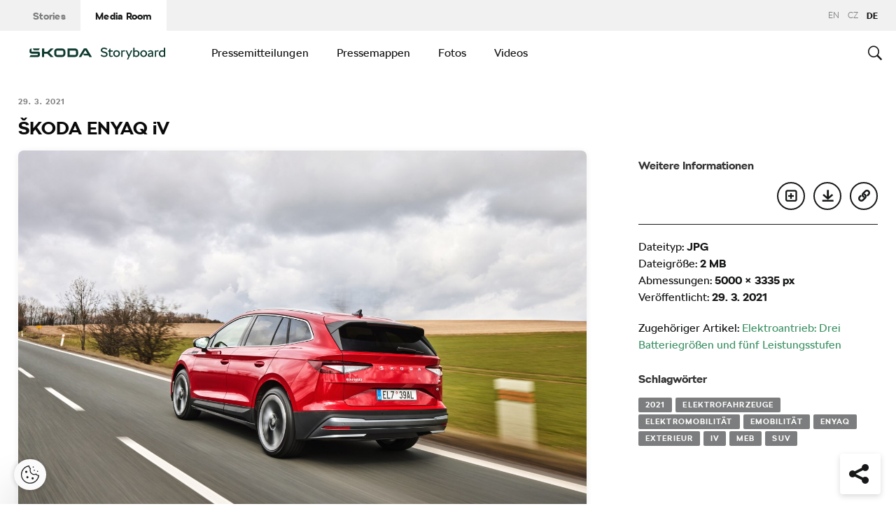

--- FILE ---
content_type: text/css
request_url: https://cdn.skoda-storyboard.com/dist/25.12.3/skoda-bnr-web/dist/styles/print-0c5f5be34d.css
body_size: 1825
content:
@charset "UTF-8";abbr[title]{text-decoration:underline;text-decoration:underline dotted}audio:not([controls]){display:none}b,strong{font-weight:bolder}button{-webkit-appearance:button;overflow:visible}button::-moz-focus-inner,input::-moz-focus-inner{border:0;padding:0}button:-moz-focusring,input:-moz-focusring{outline:1px dotted ButtonText}button,select{text-transform:none}details{display:block}hr{overflow:visible}html{-ms-overflow-style:-ms-autohiding-scrollbar;overflow-y:scroll;-webkit-text-size-adjust:100%}input{-webkit-border-radius:0}input[type=button],input[type=reset],input[type=submit]{-webkit-appearance:button}input[type=number]{width:auto}input[type=search]{-webkit-appearance:textfield}input[type=search]::-webkit-search-cancel-button,input[type=search]::-webkit-search-decoration{-webkit-appearance:none}main{display:block}pre{overflow:auto}progress{display:inline-block}summary{display:block}svg:not(:root){overflow:hidden}template{display:none}textarea{overflow:auto}[hidden]{display:none}*,:after,:before{box-sizing:inherit}*{font-size:inherit;line-height:inherit}:after,:before{text-decoration:inherit;vertical-align:inherit}button,input,select,textarea{font-family:inherit;font-style:inherit;font-weight:inherit}*{margin:0;padding:0}*,:after,:before{border-style:solid;border-width:0}[tabindex],a,area,button,input,label,select,textarea{-ms-touch-action:manipulation;touch-action:manipulation}select{-moz-appearance:none;-webkit-appearance:none}select::-ms-expand{display:none}select::-ms-value{color:currentColor}svg{fill:currentColor}[aria-busy=true]{cursor:progress}[aria-controls]{cursor:pointer}[aria-disabled]{cursor:default}[hidden][aria-hidden=false]{clip:rect(0 0 0 0);display:inherit;position:absolute}[hidden][aria-hidden=false]:focus{clip:auto}*{background-repeat:no-repeat}:root{background-color:transparent;box-sizing:border-box;color:#161718;cursor:default;font:16px/1.5 Verdana,Dejavu Sans}a{text-decoration:none}audio,canvas,iframe,img,svg,video{vertical-align:middle}button,input,select,textarea{background-color:transparent;color:inherit}[type=button],[type=date],[type=datetime-local],[type=datetime],[type=email],[type=month],[type=number],[type=password],[type=reset],[type=search],[type=submit],[type=tel],[type=text],[type=time],[type=url],[type=week],button,select,textarea{min-height:1.5em}code,kbd,pre,samp{font-family:Courier New,DejaVu Sans Mono,Bitstream Vera Sans Mono,Monaco,monospace,monospace}nav ol,nav ul{list-style:none}small{font-size:75%}table{border-collapse:collapse;border-spacing:0}textarea{resize:vertical}::selection{background-color:#419468;color:#fff;text-shadow:none}img{display:block;max-width:100%;height:auto}html{-webkit-font-smoothing:antialiased;-moz-osx-font-smoothing:grayscale;font-smoothing:antialiased}a,a:link,a:visited{color:#419468}a:hover{color:inherit}h1,h2,h3,h4,h5,h6{margin-bottom:1.5em;line-height:1.25;color:inherit;font-family:inherit;font-weight:600}h1 a,h1 a:hover,h1 a:link,h1 a:visited,h2 a,h2 a:hover,h2 a:link,h2 a:visited,h3 a,h3 a:hover,h3 a:link,h3 a:visited,h4 a,h4 a:hover,h4 a:link,h4 a:visited,h5 a,h5 a:hover,h5 a:link,h5 a:visited,h6 a,h6 a:hover,h6 a:link,h6 a:visited{color:inherit}b,strong{font-weight:600}h1{font-size:3em;line-height:1.1}h1,h2{font-weight:400}h2{font-size:2.5em;line-height:1.125}h3{font-size:1.5em;line-height:1.15;font-weight:500}h4{font-size:1.125em}h5{font-size:.875em}h6{font-size:.75em}p{margin:0 0 1.25em}dl{margin-top:0;margin-bottom:1.25em}dd,dt{line-height:1.25}dt{font-weight:500}dd{margin-left:0}html:lang(cs) blockquote{quotes:"„" "“"}blockquote:before{content:open-quote}blockquote:after{content:close-quote}.text-right{text-align:right}.text-left{text-align:left}.text-center{text-align:center}p.drop-cap:first-letter,span.drop-cap{display:block;float:left;margin-right:20px;background-color:#000;width:100px;text-align:center;text-transform:uppercase;line-height:100px;color:#419468;font-size:68px;font-weight:300}p.drop-cap:first-letter{padding:0 .5em}.label{display:inline-block;padding:.375em .5em;vertical-align:baseline;text-transform:uppercase;line-height:1;letter-spacing:1px;white-space:nowrap;font-size:.75em;font-weight:600}.label:empty{display:none}a.label:focus,a.label:hover{cursor:pointer;text-decoration:none;color:inherit}figure.wp-caption{display:block;max-width:100%;height:auto}#data-store-permission-popup,.header-gradient,header{display:none}.entry-body{top:auto!important;margin-left:0!important;background-color:initial!important;max-width:none!important;-webkit-transform:none!important;-ms-transform:none!important;transform:none!important}.entry-meta{display:none}.entry-title{position:relative;margin-top:.5em;page-break-inside:avoid}h1,h2,h3,h4,h5,h6{margin-bottom:.5em;color:#000!important}h2 blockquote{font-size:1.5rem;page-break-inside:avoid}p{color:#000!important}.btn-group.social,.entry-published,.entry-tags,.letter-box,.related-media,footer,iframe{display:none}.panel-grid-cell{min-height:inherit}.panel-row-style,.panel-widget-style,.siteorigin-panels-stretch{margin:0!important;background:none!important;padding:0!important}.widget_skoda-captioned-image{text-align:center}.widget_skoda-captioned-image .so-widget-skoda-captioned-image{display:inline-block;width:50%}.so-widget-skoda-offset div{padding:0!important}.widget_skoda-quote{page-break-inside:avoid}